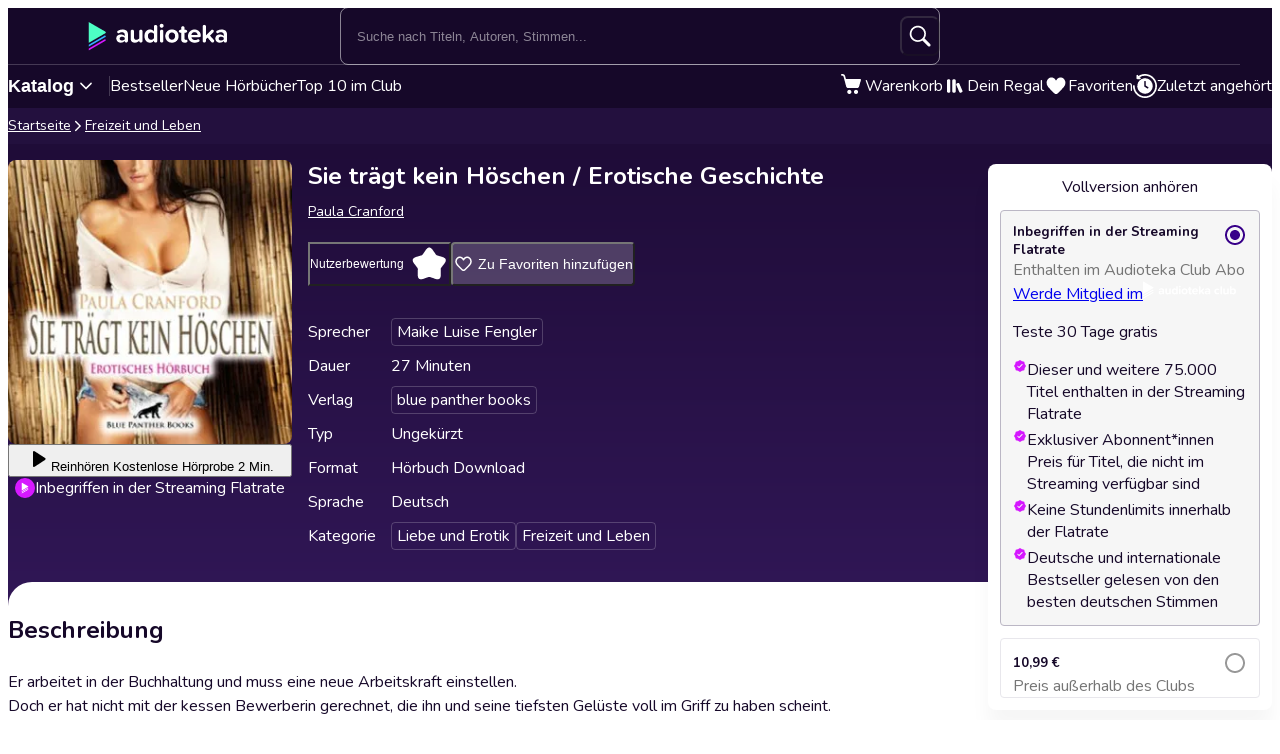

--- FILE ---
content_type: text/javascript
request_url: https://cdnweb.audioteka.com/1.112.1/_next/static/chunks/9357.61606c2dba5975b0.js
body_size: 5192
content:
try{let e="undefined"!=typeof window?window:"undefined"!=typeof global?global:"undefined"!=typeof globalThis?globalThis:"undefined"!=typeof self?self:{},t=(new e.Error).stack;t&&(e._sentryDebugIds=e._sentryDebugIds||{},e._sentryDebugIds[t]="6d97e451-a739-4834-9481-e2a8daf9d46f",e._sentryDebugIdIdentifier="sentry-dbid-6d97e451-a739-4834-9481-e2a8daf9d46f")}catch(e){}(self.webpackChunk_N_E=self.webpackChunk_N_E||[]).push([[9357],{2179:(e,t,r)=>{"use strict";r.d(t,{VX:()=>p,W4:()=>b,az:()=>u,fA:()=>d,gm:()=>y,hE:()=>m,pR:()=>c});var a=r(95155);r(12115);var n=r(85203),o=r.n(n),i=r(20139),l=r(49304),s=r.n(l);function u(e){let{className:t,...r}=e;return(0,a.jsx)("div",{className:o()(t,s().box),...r})}function c(e){let{className:t,...r}=e;return(0,a.jsx)("div",{className:o()(t,s().boxContent),...r})}function d(e){let{club:t,children:r}=e;return(0,a.jsx)(i.E,{className:o()(s().boxContentTitle,{[s().boxContentTitle__club]:t}),type:"heading5",children:r})}function p(e){let{className:t,children:r}=e;return(0,a.jsx)(i.E,{className:o()(t,s().boxContentSubtitle),type:"bodySmall",children:r})}function m(e){let{className:t,...r}=e;return(0,a.jsx)(i.E,{type:"heading6",as:"p",className:o()(t,s().title),...r})}function y(e){let{as:t="p",club:r,old:n,children:i}=e;return(0,a.jsx)(t,{className:o()(s().price,{[s().price__club]:r,[s().price__old]:n}),children:i})}function b(e){let{className:t,...r}=e;return(0,a.jsx)(i.E,{type:"bodySmall",className:o()(t,s().footerParagraph),...r})}},8394:(e,t,r)=>{"use strict";r.d(t,{U:()=>o});var a=r(12115),n=r(78497);let o=(0,a.createContext)({items:[],currency:n.b.defaultCurrency,value:0,isLoading:!1,recentItem:null,addToCart:async()=>void 0});o.displayName="CartContext"},9740:(e,t,r)=>{"use strict";r.d(t,{$:()=>o});var a=r(75990),n=r(25446);let o=(0,a.d)(n.$)},18517:(e,t,r)=>{"use strict";r.d(t,{_:()=>o});var a=r(12115),n=r(8394);function o(){return(0,a.useContext)(n.U)}},22654:(e,t,r)=>{var a=r(83693),n=r(26745);e.exports=function(e,t,r){var o=!0,i=!0;if("function"!=typeof e)throw TypeError("Expected a function");return n(r)&&(o="leading"in r?!!r.leading:o,i="trailing"in r?!!r.trailing:i),a(e,t,{leading:o,maxWait:t,trailing:i})}},24402:(e,t,r)=>{e.exports="object"==typeof r.g&&r.g&&r.g.Object===Object&&r.g},25667:(e,t,r)=>{"use strict";r.d(t,{F:()=>a.FQ,z:()=>a.z7});var a=r(67480)},26526:e=>{e.exports=function(e){return null!=e&&"object"==typeof e}},26745:e=>{e.exports=function(e){var t=typeof e;return null!=e&&("object"==t||"function"==t)}},26810:(e,t,r)=>{var a=r(51483);e.exports=function(){return a.Date.now()}},30556:e=>{var t=/\s/;e.exports=function(e){for(var r=e.length;r--&&t.test(e.charAt(r)););return r}},35443:(e,t,r)=>{var a=r(73423),n=Object.prototype,o=n.hasOwnProperty,i=n.toString,l=a?a.toStringTag:void 0;e.exports=function(e){var t=o.call(e,l),r=e[l];try{e[l]=void 0;var a=!0}catch(e){}var n=i.call(e);return a&&(t?e[l]=r:delete e[l]),n}},36702:(e,t,r)=>{var a=r(80942),n=r(26526);e.exports=function(e){return"symbol"==typeof e||n(e)&&"[object Symbol]"==a(e)}},36862:(e,t,r)=>{var a=r(30556),n=/^\s+/;e.exports=function(e){return e?e.slice(0,a(e)+1).replace(n,""):e}},41982:(e,t,r)=>{var a=r(36862),n=r(26745),o=r(36702),i=0/0,l=/^[-+]0x[0-9a-f]+$/i,s=/^0b[01]+$/i,u=/^0o[0-7]+$/i,c=parseInt;e.exports=function(e){if("number"==typeof e)return e;if(o(e))return i;if(n(e)){var t="function"==typeof e.valueOf?e.valueOf():e;e=n(t)?t+"":t}if("string"!=typeof e)return 0===e?e:+e;e=a(e);var r=s.test(e);return r||u.test(e)?c(e.slice(2),r?2:8):l.test(e)?i:+e}},44442:(e,t,r)=>{"use strict";r.d(t,{DM:()=>T,fh:()=>_,hD:()=>h});var a=r(95155);r(12115);var n=r(902),o=r(18955),i=r(42509),l=r(25667),s=r(69816),u=r(18517),c=r(75961),d=r(9740),p=r(79467),m=r(20139),y=r(50929),b=r(4699),f=r(52433),g=r.n(f);let v=e=>{let{children:t}=e,r=(0,n.Ym)(),{signInRedirectParams:o}=(0,c.I)();return"pl"===r?(0,a.jsx)(p.v,{color:"club",className:g().clubButton,route:"joinAudiotekaClub",params:{...o,"back-button":"true"},children:t}):(0,a.jsx)(p.v,{color:"club",className:g().clubButton,href:i.m9.clubLandingPage[r],children:t})},_=()=>{let e=(0,o.c)();return(0,a.jsxs)("div",{className:g().clubButtonWrapper,children:[(0,a.jsxs)(v,{children:[(0,a.jsx)("span",{children:e("product.price_box.cta.club_join")}),(0,a.jsx)(y.E,{version:"empty",width:"93",height:"18"})]}),(0,a.jsx)(m.E,{type:"bodySmall",className:g().trial,children:e("product.price_box.cta.club_join_trial")})]})},h=e=>{let{audiobook:t,licenses:r,outlined:n}=e,i=(0,o.c)(),l=(0,u._)();return(0,a.jsx)(d.$,{className:g().addToCartButton,loading:l.isLoading,onClick:()=>{l.addToCart(t,r)},outlined:n,children:i("product.price_box.cta.buy")})},T=e=>{let{audiobook:t,outlined:r,club:n,sample:i}=e,u=(0,o.c)(),c=(0,l.F)(e=>e.audiobook),p=(0,s.Y)(),m=async()=>{(null==c?void 0:c.id)===t.id?await (null===l.z||void 0===l.z?void 0:l.z.play()):await p(t.id,!0)};return(0,a.jsxs)(d.$,{className:g().playButton,outlined:r,onClick:m,color:n?"club":"primary",children:[(0,a.jsx)(b.k,{icon:"play-alt",width:"24",height:"24"}),u("product.price_box.cta.play")," ",i&&u("product.sample",{sampleLength:t.sample_duration_in_minutes})]})}},49304:e=>{e.exports={box:"components_box__7mOTy",boxContent:"components_boxContent__KIcmW",boxContentTitle:"components_boxContentTitle__h_KCp",boxContentTitle__club:"components_boxContentTitle__club__ZMwpp",boxContentSubtitle:"components_boxContentSubtitle__kHvhc",title:"components_title__Wt8oL",price:"components_price__wkJII",price__club:"components_price__club__bHRg8",price__old:"components_price__old__7FZ5g",footerParagraph:"components_footerParagraph__tSWZQ"}},50929:(e,t,r)=>{"use strict";r.d(t,{E:()=>o});var a=r(95155),n=r(902);r(12115);let o=e=>{let{version:t,...r}=e,o=(0,n.Ym)();return(0,a.jsx)("svg",{...r,children:(0,a.jsx)("use",{href:"/img/klub-logo-021224.svg#".concat(t,"-").concat("de"===o||"lt"===o?"c":"k","lub")})})}},51483:(e,t,r)=>{var a=r(24402),n="object"==typeof self&&self&&self.Object===Object&&self;e.exports=a||n||Function("return this")()},52433:e=>{e.exports={clubButtonWrapper:"buttons_clubButtonWrapper__Hdsu2",clubButton:"buttons_clubButton__QETap",trial:"buttons_trial__s3Uqs",addToCartButton:"buttons_addToCartButton__VOt_G",playButton:"buttons_playButton__Lp07A"}},58840:e=>{var t=Object.prototype.toString;e.exports=function(e){return t.call(e)}},67480:(e,t,r)=>{"use strict";r.d(t,{z7:()=>w,ue:()=>C,FQ:()=>E});var a=r(95988),n=r(27122),o=r(18558),i=r(42510),l=r(44338),s=r(96038),u=r(55437),c=r(83693),d=r.n(c),p=r(22654),m=r.n(p),y=r(70069);async function b(){let{audiobook:e}=E.getState();if(!e)return void n.Cp("Reporting | No audiobook found for start playback");await (0,y.q)(()=>(0,l.CZ)(e.id),{retryDelay:1e3})}async function f(e,t){try{await (0,y.q)(()=>(0,l.Iw)(e,t),{retryDelay:1e3})}catch(e){n.Cp("Reporting | Failed save playback progress: ".concat(e))}}async function g(e,t){let{audiobook:r,streamMediaId:a,isSample:o,unload:i}=E.getState(),c=!!u.J.getState().data;if(!(t-e<5))try{if(!c)return;if(!r)throw Error("No audiobook found for reporting playback time");await Promise.all([f(r.id,Math.ceil(1e3*t)),!o&&(0,y.q)(()=>(0,l.In)({audiobookId:r.id,streamMediaId:a,startedAt:Math.floor(e),stoppedAt:Math.ceil(t)})),{retryDelay:1e3}])}catch(e){n.Cp("Reporting | Failed to report playback time: ".concat(e)),await i(!1),s.d.getState().showToast({type:"error",title:{key:"common.generic_error.title"},message:{key:"common.generic_error.message"}})}}async function v(){try{let{data:e}=await (0,y.q)(l.iV,{retryDelay:1e3});return{shouldStopPlayback:e.stop_playback,audiobookName:e.audiobook_name}}catch(e){return n.Cp("Reporting | Failed to get stop playback: ".concat(e)),s.d.getState().showToast({type:"error",title:{key:"common.generic_error.title"},message:{key:"common.generic_error.message"}}),{shouldStopPlayback:!0,audiobookName:""}}}class _{set previousTime(e){this._previousTime=e}get previousTime(){return this._previousTime}set startTime(e){this._startTime=e}constructor(){this._startTime=0,this._previousTime=0,this.getStartTime=e=>{let t=this._startTime;return this._startTime=e,t}}}let h=new _,T="playerSettings";function x(e){let t={playbackRate:e.playbackRate,isMuted:e.muted,volume:e.volume};localStorage.setItem(T,JSON.stringify(t))}let k=null,w=null,C={audiobook:null,chapters:null,dragTime:null,currentTime:0,seekedTime:null,duration:0,playbackRate:0,streamMediaId:"",volume:1,isSample:!0,isLimitedListening:!1,isMuted:!1,isPlaying:!1,isLoading:!1,isMinuteToEnd:!1,isEnded:!1},E=(0,a.vt)()(e=>({...C,async load(t,a,c,p,y){try{e({isLoading:!0}),k||(k=(await Promise.all([r.e(8270),r.e(4413)]).then(r.bind(r,94413))).shakaPlayer,w=new Audio,await k.attach(w),function(e){let t,{getState:r,setState:a}=E,o=new BroadcastChannel("Player");o.addEventListener("message",t=>{let{data:r}=t;"play"===r&&e.pause()});let i=d()(b,15e3,{leading:!0,trailing:!1});e.addEventListener("play",async()=>{o.postMessage("play");let{unload:l}=r(),c=!!u.J.getState().data;a({isPlaying:!0,isEnded:!1});try{if(!c)return;await i(),t=window.setInterval(async()=>{let{isPlaying:a}=r();if(!a&&t)return void clearInterval(t);let[n]=await Promise.all([v(),g(h.getStartTime(e.currentTime),e.currentTime)]);n.shouldStopPlayback&&(e.pause(),n.audiobookName&&s.d.getState().showToast({type:"error",title:{key:"player.stop_playback.title"},message:{key:"player.stop_playback.message"},duration:1/0}))},6e4)}catch(e){n.Cp("Reporting | Failed to report start playback: ".concat(e)),await l(!1),s.d.getState().showToast({type:"error",title:{key:"common.generic_error.title"},message:{key:"common.generic_error.message"}})}}),e.addEventListener("pause",async()=>{a({isPlaying:!1}),t&&clearInterval(t),await g(h.getStartTime(e.currentTime),e.currentTime)}),e.addEventListener("ratechange",()=>{a({playbackRate:e.playbackRate}),x(e)}),e.addEventListener("volumechange",()=>{a({volume:e.volume,isMuted:e.muted}),x(e)}),e.addEventListener("loadedmetadata",()=>{a({duration:e.duration})}),e.addEventListener("ended",()=>{a({isEnded:e.ended})});let l=m()(()=>{let t=e.duration-e.currentTime<60&&e.duration-e.currentTime>10;a({currentTime:e.currentTime,isMinuteToEnd:t,seekedTime:null})},1e3);e.addEventListener("timeupdate",async()=>{let{isPlaying:t}=r();l(),t&&Math.abs(e.currentTime-h.previousTime)>1&&await g(h.getStartTime(e.currentTime),h.previousTime),h.previousTime=e.currentTime}),window.addEventListener("onbeforeunload",async()=>{await g(h.getStartTime(e.currentTime),e.currentTime)})}(w));let f=!!u.J.getState().data,_=f?await (0,l.NP)(t).then(e=>e.data):null,C=!(0,i.a)(_),[S,j,N]=await Promise.all([(0,l.OZ)(t,a).then(e=>e.data),(0,l.eP)(t,a,C).then(e=>e.data),f&&!p?(0,l.RY)(t).then(e=>e.data):null]),L=C&&!(0,i.r)(_),P="Safari"===o.C?j.hls:j.dash;if(!P)throw Error("stream-media-not-found");let I=null!=p?p:Math.max(0,((null==N?void 0:N.position)||0)/1e3-15);h.startTime=I,h.previousTime=I,await k.load(P.key_id,C?P.sample_url:P.url,I);let M=function(){try{let{playbackRate:e=1,isMuted:t=!1,volume:r=1}=JSON.parse(localStorage.getItem(T)||"{}");return{playbackRate:e,isMuted:t,volume:r}}catch(e){return{playbackRate:1,isMuted:!1,volume:1}}}();w.playbackRate=M.playbackRate,w.muted=M.isMuted,w.volume=M.volume,e({audiobook:S,chapters:P.toc,streamMediaId:P.id,isSample:C,isLimitedListening:L,isEnded:!1,isLoading:!1,isMinuteToEnd:!1,...M});try{let e=!C&&y;(c||e)&&await (null==w?void 0:w.play())}catch(e){}}catch(t){(null==w?void 0:w.paused)?e(C):e(e=>({...e,isLoading:!1})),t instanceof Error&&"Stream media not found"===t.message?n.Cp("usePlayer | Audiobook without DRM | ".concat(t.message)):n.Cp("usePlayer | Failed to load audiobook | Error: ".concat(t)),s.d.getState().showToast({type:"error",title:{key:"common.generic_error.title"},message:{key:"common.generic_error.message"}})}},async unload(){let t=!(arguments.length>0)||void 0===arguments[0]||arguments[0];k&&(t&&(null==w||w.dispatchEvent(new Event("pause"))),e(C),await k.unload())},setDragTime(t){e({dragTime:t})},setSeekedTime(t){e(e=>null===t?{seekedTime:null}:t<=0?{seekedTime:0}:e.duration&&t>=e.duration?{seekedTime:e.duration}:{seekedTime:t})}}))},69816:(e,t,r)=>{"use strict";r.d(t,{Y:()=>s});var a=r(12115),n=r(902),o=r(17721),i=r(67480),l=r(55437);let s=()=>{let e=(0,n.Ym)(),{catalogId:t}=(0,o.u)(e),r=(0,i.FQ)(e=>e.load),s=(0,i.FQ)(e=>e.isLoading),u=(0,l.J)(e=>"fetched"===e.status);return(0,a.useCallback)(function(e){let a=arguments.length>1&&void 0!==arguments[1]&&arguments[1],n=arguments.length>2&&void 0!==arguments[2]?arguments[2]:void 0,o=arguments.length>3&&void 0!==arguments[3]&&arguments[3];return u&&!s&&r(e,t,a,n,o)},[t,r,s,u])}},70069:(e,t,r)=>{"use strict";r.d(t,{q:()=>n});var a=r(93527);async function n(e){let t=arguments.length>1&&void 0!==arguments[1]?arguments[1]:{},{maxRetries:r=3,retryDelay:n=0,abortSignal:o}=t,i=0;for(;i<r;)try{return await e()}catch(e){if(++i===r)throw Error("Failed to complete request after ".concat(r," attempts | ").concat(e));if(n&&await (0,a.y)(n),o&&o.aborted)throw Error("Aborted request by purpose on attempt: ".concat(i," | ").concat(e))}throw Error("Unexpected error in retryRequest")}},73423:(e,t,r)=>{e.exports=r(51483).Symbol},78497:(e,t,r)=>{"use strict";r.d(t,{b:()=>a});let a={defaultCurrency:"PLN",itemsLimit:15}},79467:(e,t,r)=>{"use strict";r.d(t,{v:()=>c});var a=r(95155);r(12115);var n=r(85203),o=r.n(n),i=r(75990),l=r(60264),s=r(39005),u=r.n(s);let c=(0,i.d)(function(e){let{children:t,className:r,color:n="primary",outlined:i,fluid:s,rounded:c,...d}=e,p=o()(u().button,u()[n],{[u().outlined]:i,[u().rounded]:c,[u().fluid]:s},r);return(0,a.jsx)(l.N,{className:p,...d,children:t})})},80942:(e,t,r)=>{var a=r(73423),n=r(35443),o=r(58840),i=a?a.toStringTag:void 0;e.exports=function(e){return null==e?void 0===e?"[object Undefined]":"[object Null]":i&&i in Object(e)?n(e):o(e)}},83693:(e,t,r)=>{var a=r(26745),n=r(26810),o=r(41982),i=Math.max,l=Math.min;e.exports=function(e,t,r){var s,u,c,d,p,m,y=0,b=!1,f=!1,g=!0;if("function"!=typeof e)throw TypeError("Expected a function");function v(t){var r=s,a=u;return s=u=void 0,y=t,d=e.apply(a,r)}function _(e){var r=e-m,a=e-y;return void 0===m||r>=t||r<0||f&&a>=c}function h(){var e,r,a,o=n();if(_(o))return T(o);p=setTimeout(h,(e=o-m,r=o-y,a=t-e,f?l(a,c-r):a))}function T(e){return(p=void 0,g&&s)?v(e):(s=u=void 0,d)}function x(){var e,r=n(),a=_(r);if(s=arguments,u=this,m=r,a){if(void 0===p)return y=e=m,p=setTimeout(h,t),b?v(e):d;if(f)return clearTimeout(p),p=setTimeout(h,t),v(m)}return void 0===p&&(p=setTimeout(h,t)),d}return t=o(t)||0,a(r)&&(b=!!r.leading,c=(f="maxWait"in r)?i(o(r.maxWait)||0,t):c,g="trailing"in r?!!r.trailing:g),x.cancel=function(){void 0!==p&&clearTimeout(p),y=0,s=m=u=p=void 0},x.flush=function(){return void 0===p?d:T(n())},x}}}]);

--- FILE ---
content_type: text/javascript
request_url: https://cdnweb.audioteka.com/1.112.1/_next/static/chunks/3133-4bf8685e8e0ee86b.js
body_size: 8890
content:
try{let e="undefined"!=typeof window?window:"undefined"!=typeof global?global:"undefined"!=typeof globalThis?globalThis:"undefined"!=typeof self?self:{},t=(new e.Error).stack;t&&(e._sentryDebugIds=e._sentryDebugIds||{},e._sentryDebugIds[t]="d3b47214-0d4c-4a01-a624-6469519924e2",e._sentryDebugIdIdentifier="sentry-dbid-d3b47214-0d4c-4a01-a624-6469519924e2")}catch(e){}"use strict";(self.webpackChunk_N_E=self.webpackChunk_N_E||[]).push([[3133],{861:(e,t,r)=>{r.d(t,{bL:()=>u,s6:()=>o});var n=r(12115),i=r(97602),a=r(95155),s=Object.freeze({position:"absolute",border:0,width:1,height:1,padding:0,margin:-1,overflow:"hidden",clip:"rect(0, 0, 0, 0)",whiteSpace:"nowrap",wordWrap:"normal"}),o=n.forwardRef((e,t)=>(0,a.jsx)(i.sG.span,{...e,ref:t,style:{...s,...e.style}}));o.displayName="VisuallyHidden";var u=o},3809:(e,t,r)=>{r.d(t,{default:()=>a});var n=r(902),i=r(95155);function a(e){let{locale:t,...r}=e;if(!t)throw Error(void 0);return(0,i.jsx)(n.Dk,{locale:t,...r})}},4106:(e,t,r)=>{function n(e){return("object"==typeof e?null==e.host&&null==e.hostname:!/^[a-z]+:/i.test(e))&&!function(e){let t="object"==typeof e?e.pathname:e;return null!=t&&!t.startsWith("/")}(e)}function i(e,t){return e.replace(RegExp(`^${t}`),"")||"/"}function a(e,t){let r=e;return/^\/(\?.*)?$/.test(t)&&(t=t.slice(1)),r+=t}function s(e,t){return t===e||t.startsWith(`${e}/`)}function o(e,t,r){return"string"==typeof e?e:e[t]||r}function u(e){let t=function(){try{return!0}catch{return!1}}(),[r,...n]=e.split("#"),i=n.join("#"),a=r;if("/"!==a){let e=a.endsWith("/");t&&!e?a+="/":!t&&e&&(a=a.slice(0,-1))}return i&&(a+="#"+i),a}function l(e,t){let r=u(e),n=u(t);return(function(e){let t=e.replace(/\/\[\[(\.\.\.[^\]]+)\]\]/g,"(?:/(.*))?").replace(/\[\[(\.\.\.[^\]]+)\]\]/g,"(?:/(.*))?").replace(/\[(\.\.\.[^\]]+)\]/g,"(.+)").replace(/\[([^\]]+)\]/g,"([^/]+)");return RegExp(`^${t}$`)})(r).test(n)}function c(e,t){return"never"!==t.mode&&t.prefixes?.[e]||d(e)}function d(e){return"/"+e}function f(e){return e.includes("[[...")}function h(e){return e.includes("[...")}function p(e){return e.includes("[")}function m(e,t){let r=e.split("/"),n=t.split("/"),i=Math.max(r.length,n.length);for(let e=0;e<i;e++){let t=r[e],i=n[e];if(!t&&i)return -1;if(t&&!i)return 1;if(t||i){if(!p(t)&&p(i))return -1;if(p(t)&&!p(i))return 1;if(!h(t)&&h(i))return -1;if(h(t)&&!h(i))return 1;if(!f(t)&&f(i))return -1;if(f(t)&&!f(i))return 1}}return 0}function y(e){return e.sort(m)}function v(e){return"function"==typeof e.then}r.d(t,{FD:()=>y,MY:()=>i,PJ:()=>a,Wl:()=>o,XP:()=>c,_x:()=>n,bL:()=>d,po:()=>u,ql:()=>l,wO:()=>s,yL:()=>v})},38217:(e,t,r)=>{r.d(t,{E:()=>n});var n=function(){return null}},55251:(e,t,r)=>{r.d(t,{A:()=>h});var n=r(20063),i=r(12115),a=r.t(i,2),s=r(902),o=a["use".trim()],u=r(4106),l=r(64707),c=r(85919),d=r(95155),f=r(57301);function h(e){let{Link:t,config:r,getPathname:a,...h}=function(e,t){var r,a,s;let f={...r=t||{},localePrefix:"object"==typeof(s=r.localePrefix)?s:{mode:s||"always"},localeCookie:!!((a=r.localeCookie)??1)&&{name:"NEXT_LOCALE",sameSite:"lax",..."object"==typeof a&&a},localeDetection:r.localeDetection??!0,alternateLinks:r.alternateLinks??!0},h=f.pathnames,p=(0,i.forwardRef)(function({href:t,locale:r,...n},i){let a,s;"object"==typeof t?(a=t.pathname,s=t.params):a=t;let c=(0,u._x)(t),p=e(),y=(0,u.yL)(p)?o(p):p,v=c?m({locale:r||y,href:null==h?a:{pathname:a,params:s},forcePrefix:null!=r||void 0}):a;return(0,d.jsx)(l.default,{ref:i,href:"object"==typeof t?{...t,pathname:v}:v,locale:r,localeCookie:f.localeCookie,...n})});function m(e){let t,{forcePrefix:r,href:n,locale:i}=e;return null==h?"object"==typeof n?(t=n.pathname,n.query&&(t+=(0,c.Zn)(n.query))):t=n:t=(0,c.FP)({locale:i,...(0,c.TK)(n),pathnames:f.pathnames}),(0,c.x3)(t,i,f,r)}function y(e){return function(t,...r){return e(m(t),...r)}}return{config:f,Link:p,redirect:y(n.redirect),permanentRedirect:y(n.permanentRedirect),getPathname:m}}(s.Ym,e);return{...h,Link:t,usePathname:function(){let e=function(e){let t=(0,n.usePathname)(),r=(0,s.Ym)();return(0,i.useMemo)(()=>{if(!t)return t;let n=t,i=(0,u.XP)(r,e.localePrefix);if((0,u.wO)(i,t))n=(0,u.MY)(t,i);else if("never"!==e.localePrefix.mode&&e.localePrefix.prefixes){let e=(0,u.bL)(r);(0,u.wO)(e,t)&&(n=(0,u.MY)(t,e))}return n},[e.localePrefix,r,t])}(r),t=(0,s.Ym)();return(0,i.useMemo)(()=>e&&r.pathnames?(0,c.aM)(t,e,r.pathnames):e,[t,e])},useRouter:function(){let e=(0,n.useRouter)(),t=(0,s.Ym)(),o=(0,n.usePathname)();return(0,i.useMemo)(()=>{function n(e){return function(n,i){let{locale:s,...u}=i||{},l=[a({href:n,locale:s||t,forcePrefix:null!=s||void 0})];Object.keys(u).length>0&&l.push(u),(0,f.A)(r.localeCookie,o,t,s),e(...l)}}return{...e,push:n(e.push),replace:n(e.replace),prefetch:n(e.prefetch)}},[t,o,e])},getPathname:a}}},57301:(e,t,r)=>{r.d(t,{A:()=>i});var n=r(85919);function i(e,t,r,i){if(!e||i===r||null==i||!t)return;let a=(0,n.DT)(t),{name:s,...o}=e;o.path||(o.path=""!==a?a:"/");let u=`${s}=${i};`;for(let[e,t]of Object.entries(o))u+=`${"maxAge"===e?"max-age":e}`,"boolean"!=typeof t&&(u+="="+t),u+=";";document.cookie=u}},64707:(e,t,r)=>{r.d(t,{default:()=>l});var n=r(52619),i=r(20063),a=r(12115),s=r(902),o=r(57301),u=r(95155),l=(0,a.forwardRef)(function(e,t){let{href:r,locale:a,localeCookie:l,onClick:c,prefetch:d,...f}=e,h=(0,s.Ym)(),p=null!=a&&a!==h,m=(0,i.usePathname)();return p&&(d=!1),(0,u.jsx)(n,{ref:t,href:r,hrefLang:p?a:void 0,onClick:function(e){(0,o.A)(l,m,h,a),c&&c(e)},prefetch:d,...f})})},65476:(e,t,r)=>{r.d(t,{Kq:()=>U,LM:()=>J,VY:()=>ee,bL:()=>z,bm:()=>er,hE:()=>B,rc:()=>et});var n=r(12115),i=r(47650),a=r(92556),s=r(94446),o=r(49972),u=r(3468),l=r(44831),c=r(75433),d=r(76842),f=r(97602),h=r(70222),p=r(23558),m=r(4129),y=r(861),v=r(95155),g="ToastProvider",[w,b,x]=(0,o.N)("Toast"),[E,P]=(0,u.A)("Toast",[x]),[C,T]=E(g),j=e=>{let{__scopeToast:t,label:r="Notification",duration:i=5e3,swipeDirection:a="right",swipeThreshold:s=50,children:o}=e,[u,l]=n.useState(null),[c,d]=n.useState(0),f=n.useRef(!1),h=n.useRef(!1);return r.trim()||console.error("Invalid prop `label` supplied to `".concat(g,"`. Expected non-empty `string`.")),(0,v.jsx)(w.Provider,{scope:t,children:(0,v.jsx)(C,{scope:t,label:r,duration:i,swipeDirection:a,swipeThreshold:s,toastCount:c,viewport:u,onViewportChange:l,onToastAdd:n.useCallback(()=>d(e=>e+1),[]),onToastRemove:n.useCallback(()=>d(e=>e-1),[]),isFocusedToastEscapeKeyDownRef:f,isClosePausedRef:h,children:o})})};j.displayName=g;var q="ToastViewport",D=["F8"],O="toast.viewportPause",R="toast.viewportResume",A=n.forwardRef((e,t)=>{let{__scopeToast:r,hotkey:i=D,label:a="Notifications ({hotkey})",...o}=e,u=T(q,r),c=b(r),d=n.useRef(null),h=n.useRef(null),p=n.useRef(null),m=n.useRef(null),y=(0,s.s)(t,m,u.onViewportChange),g=i.join("+").replace(/Key/g,"").replace(/Digit/g,""),x=u.toastCount>0;n.useEffect(()=>{let e=e=>{var t;0!==i.length&&i.every(t=>e[t]||e.code===t)&&(null==(t=m.current)||t.focus())};return document.addEventListener("keydown",e),()=>document.removeEventListener("keydown",e)},[i]),n.useEffect(()=>{let e=d.current,t=m.current;if(x&&e&&t){let r=()=>{if(!u.isClosePausedRef.current){let e=new CustomEvent(O);t.dispatchEvent(e),u.isClosePausedRef.current=!0}},n=()=>{if(u.isClosePausedRef.current){let e=new CustomEvent(R);t.dispatchEvent(e),u.isClosePausedRef.current=!1}},i=t=>{e.contains(t.relatedTarget)||n()},a=()=>{e.contains(document.activeElement)||n()};return e.addEventListener("focusin",r),e.addEventListener("focusout",i),e.addEventListener("pointermove",r),e.addEventListener("pointerleave",a),window.addEventListener("blur",r),window.addEventListener("focus",n),()=>{e.removeEventListener("focusin",r),e.removeEventListener("focusout",i),e.removeEventListener("pointermove",r),e.removeEventListener("pointerleave",a),window.removeEventListener("blur",r),window.removeEventListener("focus",n)}}},[x,u.isClosePausedRef]);let E=n.useCallback(e=>{let{tabbingDirection:t}=e,r=c().map(e=>{let r=e.ref.current,n=[r,...function(e){let t=[],r=document.createTreeWalker(e,NodeFilter.SHOW_ELEMENT,{acceptNode:e=>{let t="INPUT"===e.tagName&&"hidden"===e.type;return e.disabled||e.hidden||t?NodeFilter.FILTER_SKIP:e.tabIndex>=0?NodeFilter.FILTER_ACCEPT:NodeFilter.FILTER_SKIP}});for(;r.nextNode();)t.push(r.currentNode);return t}(r)];return"forwards"===t?n:n.reverse()});return("forwards"===t?r.reverse():r).flat()},[c]);return n.useEffect(()=>{let e=m.current;if(e){let t=t=>{let r=t.altKey||t.ctrlKey||t.metaKey;if("Tab"===t.key&&!r){var n,i,a;let r=document.activeElement,s=t.shiftKey;if(t.target===e&&s){null==(n=h.current)||n.focus();return}let o=E({tabbingDirection:s?"backwards":"forwards"}),u=o.findIndex(e=>e===r);Z(o.slice(u+1))?t.preventDefault():s?null==(i=h.current)||i.focus():null==(a=p.current)||a.focus()}};return e.addEventListener("keydown",t),()=>e.removeEventListener("keydown",t)}},[c,E]),(0,v.jsxs)(l.lg,{ref:d,role:"region","aria-label":a.replace("{hotkey}",g),tabIndex:-1,style:{pointerEvents:x?void 0:"none"},children:[x&&(0,v.jsx)(k,{ref:h,onFocusFromOutsideViewport:()=>{Z(E({tabbingDirection:"forwards"}))}}),(0,v.jsx)(w.Slot,{scope:r,children:(0,v.jsx)(f.sG.ol,{tabIndex:-1,...o,ref:y})}),x&&(0,v.jsx)(k,{ref:p,onFocusFromOutsideViewport:()=>{Z(E({tabbingDirection:"backwards"}))}})]})});A.displayName=q;var Q="ToastFocusProxy",k=n.forwardRef((e,t)=>{let{__scopeToast:r,onFocusFromOutsideViewport:n,...i}=e,a=T(Q,r);return(0,v.jsx)(y.s6,{tabIndex:0,...i,ref:t,style:{position:"fixed"},onFocus:e=>{var t;let r=e.relatedTarget;(null==(t=a.viewport)?void 0:t.contains(r))||n()}})});k.displayName=Q;var L="Toast",M=n.forwardRef((e,t)=>{let{forceMount:r,open:n,defaultOpen:i,onOpenChange:s,...o}=e,[u,l]=(0,p.i)({prop:n,defaultProp:null==i||i,onChange:s,caller:L});return(0,v.jsx)(d.C,{present:r||u,children:(0,v.jsx)(S,{open:u,...o,ref:t,onClose:()=>l(!1),onPause:(0,h.c)(e.onPause),onResume:(0,h.c)(e.onResume),onSwipeStart:(0,a.mK)(e.onSwipeStart,e=>{e.currentTarget.setAttribute("data-swipe","start")}),onSwipeMove:(0,a.mK)(e.onSwipeMove,e=>{let{x:t,y:r}=e.detail.delta;e.currentTarget.setAttribute("data-swipe","move"),e.currentTarget.style.setProperty("--radix-toast-swipe-move-x","".concat(t,"px")),e.currentTarget.style.setProperty("--radix-toast-swipe-move-y","".concat(r,"px"))}),onSwipeCancel:(0,a.mK)(e.onSwipeCancel,e=>{e.currentTarget.setAttribute("data-swipe","cancel"),e.currentTarget.style.removeProperty("--radix-toast-swipe-move-x"),e.currentTarget.style.removeProperty("--radix-toast-swipe-move-y"),e.currentTarget.style.removeProperty("--radix-toast-swipe-end-x"),e.currentTarget.style.removeProperty("--radix-toast-swipe-end-y")}),onSwipeEnd:(0,a.mK)(e.onSwipeEnd,e=>{let{x:t,y:r}=e.detail.delta;e.currentTarget.setAttribute("data-swipe","end"),e.currentTarget.style.removeProperty("--radix-toast-swipe-move-x"),e.currentTarget.style.removeProperty("--radix-toast-swipe-move-y"),e.currentTarget.style.setProperty("--radix-toast-swipe-end-x","".concat(t,"px")),e.currentTarget.style.setProperty("--radix-toast-swipe-end-y","".concat(r,"px")),l(!1)})})})});M.displayName=L;var[F,K]=E(L,{onClose(){}}),S=n.forwardRef((e,t)=>{let{__scopeToast:r,type:o="foreground",duration:u,open:c,onClose:d,onEscapeKeyDown:p,onPause:m,onResume:y,onSwipeStart:g,onSwipeMove:b,onSwipeCancel:x,onSwipeEnd:E,...P}=e,C=T(L,r),[j,q]=n.useState(null),D=(0,s.s)(t,e=>q(e)),A=n.useRef(null),Q=n.useRef(null),k=u||C.duration,M=n.useRef(0),K=n.useRef(k),S=n.useRef(0),{onToastAdd:I,onToastRemove:_}=C,G=(0,h.c)(()=>{var e;(null==j?void 0:j.contains(document.activeElement))&&(null==(e=C.viewport)||e.focus()),d()}),H=n.useCallback(e=>{e&&e!==1/0&&(window.clearTimeout(S.current),M.current=new Date().getTime(),S.current=window.setTimeout(G,e))},[G]);n.useEffect(()=>{let e=C.viewport;if(e){let t=()=>{H(K.current),null==y||y()},r=()=>{let e=new Date().getTime()-M.current;K.current=K.current-e,window.clearTimeout(S.current),null==m||m()};return e.addEventListener(O,r),e.addEventListener(R,t),()=>{e.removeEventListener(O,r),e.removeEventListener(R,t)}}},[C.viewport,k,m,y,H]),n.useEffect(()=>{c&&!C.isClosePausedRef.current&&H(k)},[c,k,C.isClosePausedRef,H]),n.useEffect(()=>(I(),()=>_()),[I,_]);let $=n.useMemo(()=>j?function e(t){let r=[];return Array.from(t.childNodes).forEach(t=>{var n;if(t.nodeType===t.TEXT_NODE&&t.textContent&&r.push(t.textContent),(n=t).nodeType===n.ELEMENT_NODE){let n=t.ariaHidden||t.hidden||"none"===t.style.display,i=""===t.dataset.radixToastAnnounceExclude;if(!n)if(i){let e=t.dataset.radixToastAnnounceAlt;e&&r.push(e)}else r.push(...e(t))}}),r}(j):null,[j]);return C.viewport?(0,v.jsxs)(v.Fragment,{children:[$&&(0,v.jsx)(N,{__scopeToast:r,role:"status","aria-live":"foreground"===o?"assertive":"polite",children:$}),(0,v.jsx)(F,{scope:r,onClose:G,children:i.createPortal((0,v.jsx)(w.ItemSlot,{scope:r,children:(0,v.jsx)(l.bL,{asChild:!0,onEscapeKeyDown:(0,a.mK)(p,()=>{C.isFocusedToastEscapeKeyDownRef.current||G(),C.isFocusedToastEscapeKeyDownRef.current=!1}),children:(0,v.jsx)(f.sG.li,{tabIndex:0,"data-state":c?"open":"closed","data-swipe-direction":C.swipeDirection,...P,ref:D,style:{userSelect:"none",touchAction:"none",...e.style},onKeyDown:(0,a.mK)(e.onKeyDown,e=>{"Escape"===e.key&&(null==p||p(e.nativeEvent),e.nativeEvent.defaultPrevented||(C.isFocusedToastEscapeKeyDownRef.current=!0,G()))}),onPointerDown:(0,a.mK)(e.onPointerDown,e=>{0===e.button&&(A.current={x:e.clientX,y:e.clientY})}),onPointerMove:(0,a.mK)(e.onPointerMove,e=>{if(!A.current)return;let t=e.clientX-A.current.x,r=e.clientY-A.current.y,n=!!Q.current,i=["left","right"].includes(C.swipeDirection),a=["left","up"].includes(C.swipeDirection)?Math.min:Math.max,s=i?a(0,t):0,o=i?0:a(0,r),u="touch"===e.pointerType?10:2,l={x:s,y:o},c={originalEvent:e,delta:l};n?(Q.current=l,X("toast.swipeMove",b,c,{discrete:!1})):V(l,C.swipeDirection,u)?(Q.current=l,X("toast.swipeStart",g,c,{discrete:!1}),e.target.setPointerCapture(e.pointerId)):(Math.abs(t)>u||Math.abs(r)>u)&&(A.current=null)}),onPointerUp:(0,a.mK)(e.onPointerUp,e=>{let t=Q.current,r=e.target;if(r.hasPointerCapture(e.pointerId)&&r.releasePointerCapture(e.pointerId),Q.current=null,A.current=null,t){let r=e.currentTarget,n={originalEvent:e,delta:t};V(t,C.swipeDirection,C.swipeThreshold)?X("toast.swipeEnd",E,n,{discrete:!0}):X("toast.swipeCancel",x,n,{discrete:!0}),r.addEventListener("click",e=>e.preventDefault(),{once:!0})}})})})}),C.viewport)})]}):null}),N=e=>{let{__scopeToast:t,children:r,...i}=e,a=T(L,t),[s,o]=n.useState(!1),[u,l]=n.useState(!1);return function(){let e=arguments.length>0&&void 0!==arguments[0]?arguments[0]:()=>{},t=(0,h.c)(e);(0,m.N)(()=>{let e=0,r=0;return e=window.requestAnimationFrame(()=>r=window.requestAnimationFrame(t)),()=>{window.cancelAnimationFrame(e),window.cancelAnimationFrame(r)}},[t])}(()=>o(!0)),n.useEffect(()=>{let e=window.setTimeout(()=>l(!0),1e3);return()=>window.clearTimeout(e)},[]),u?null:(0,v.jsx)(c.Z,{asChild:!0,children:(0,v.jsx)(y.s6,{...i,children:s&&(0,v.jsxs)(v.Fragment,{children:[a.label," ",r]})})})},I=n.forwardRef((e,t)=>{let{__scopeToast:r,...n}=e;return(0,v.jsx)(f.sG.div,{...n,ref:t})});I.displayName="ToastTitle";var _=n.forwardRef((e,t)=>{let{__scopeToast:r,...n}=e;return(0,v.jsx)(f.sG.div,{...n,ref:t})});_.displayName="ToastDescription";var G="ToastAction",H=n.forwardRef((e,t)=>{let{altText:r,...n}=e;return r.trim()?(0,v.jsx)(W,{altText:r,asChild:!0,children:(0,v.jsx)(Y,{...n,ref:t})}):(console.error("Invalid prop `altText` supplied to `".concat(G,"`. Expected non-empty `string`.")),null)});H.displayName=G;var $="ToastClose",Y=n.forwardRef((e,t)=>{let{__scopeToast:r,...n}=e,i=K($,r);return(0,v.jsx)(W,{asChild:!0,children:(0,v.jsx)(f.sG.button,{type:"button",...n,ref:t,onClick:(0,a.mK)(e.onClick,i.onClose)})})});Y.displayName=$;var W=n.forwardRef((e,t)=>{let{__scopeToast:r,altText:n,...i}=e;return(0,v.jsx)(f.sG.div,{"data-radix-toast-announce-exclude":"","data-radix-toast-announce-alt":n||void 0,...i,ref:t})});function X(e,t,r,n){let{discrete:i}=n,a=r.originalEvent.currentTarget,s=new CustomEvent(e,{bubbles:!0,cancelable:!0,detail:r});t&&a.addEventListener(e,t,{once:!0}),i?(0,f.hO)(a,s):a.dispatchEvent(s)}var V=function(e,t){let r=arguments.length>2&&void 0!==arguments[2]?arguments[2]:0,n=Math.abs(e.x),i=Math.abs(e.y),a=n>i;return"left"===t||"right"===t?a&&n>r:!a&&i>r};function Z(e){let t=document.activeElement;return e.some(e=>e===t||(e.focus(),document.activeElement!==t))}var U=j,J=A,z=M,B=I,ee=_,et=H,er=Y},74852:(e,t,r)=>{r.d(t,{E:()=>m});var n=r(34049),i=r(31668),a=r(74268),s=r(38445),o=class extends s.Q{constructor(e={}){super(),this.config=e,this.#e=new Map}#e;build(e,t,r){let a=t.queryKey,s=t.queryHash??(0,n.F$)(a,t),o=this.get(s);return o||(o=new i.X({client:e,queryKey:a,queryHash:s,options:e.defaultQueryOptions(t),state:r,defaultOptions:e.getQueryDefaults(a)}),this.add(o)),o}add(e){this.#e.has(e.queryHash)||(this.#e.set(e.queryHash,e),this.notify({type:"added",query:e}))}remove(e){let t=this.#e.get(e.queryHash);t&&(e.destroy(),t===e&&this.#e.delete(e.queryHash),this.notify({type:"removed",query:e}))}clear(){a.jG.batch(()=>{this.getAll().forEach(e=>{this.remove(e)})})}get(e){return this.#e.get(e)}getAll(){return[...this.#e.values()]}find(e){let t={exact:!0,...e};return this.getAll().find(e=>(0,n.MK)(t,e))}findAll(e={}){let t=this.getAll();return Object.keys(e).length>0?t.filter(t=>(0,n.MK)(e,t)):t}notify(e){a.jG.batch(()=>{this.listeners.forEach(t=>{t(e)})})}onFocus(){a.jG.batch(()=>{this.getAll().forEach(e=>{e.onFocus()})})}onOnline(){a.jG.batch(()=>{this.getAll().forEach(e=>{e.onOnline()})})}},u=r(38559),l=class extends s.Q{constructor(e={}){super(),this.config=e,this.#t=new Set,this.#r=new Map,this.#n=0}#t;#r;#n;build(e,t,r){let n=new u.s({client:e,mutationCache:this,mutationId:++this.#n,options:e.defaultMutationOptions(t),state:r});return this.add(n),n}add(e){this.#t.add(e);let t=c(e);if("string"==typeof t){let r=this.#r.get(t);r?r.push(e):this.#r.set(t,[e])}this.notify({type:"added",mutation:e})}remove(e){if(this.#t.delete(e)){let t=c(e);if("string"==typeof t){let r=this.#r.get(t);if(r)if(r.length>1){let t=r.indexOf(e);-1!==t&&r.splice(t,1)}else r[0]===e&&this.#r.delete(t)}}this.notify({type:"removed",mutation:e})}canRun(e){let t=c(e);if("string"!=typeof t)return!0;{let r=this.#r.get(t),n=r?.find(e=>"pending"===e.state.status);return!n||n===e}}runNext(e){let t=c(e);if("string"!=typeof t)return Promise.resolve();{let r=this.#r.get(t)?.find(t=>t!==e&&t.state.isPaused);return r?.continue()??Promise.resolve()}}clear(){a.jG.batch(()=>{this.#t.forEach(e=>{this.notify({type:"removed",mutation:e})}),this.#t.clear(),this.#r.clear()})}getAll(){return Array.from(this.#t)}find(e){let t={exact:!0,...e};return this.getAll().find(e=>(0,n.nJ)(t,e))}findAll(e={}){return this.getAll().filter(t=>(0,n.nJ)(e,t))}notify(e){a.jG.batch(()=>{this.listeners.forEach(t=>{t(e)})})}resumePausedMutations(){let e=this.getAll().filter(e=>e.state.isPaused);return a.jG.batch(()=>Promise.all(e.map(e=>e.continue().catch(n.lQ))))}};function c(e){return e.options.scope?.id}var d=r(56195),f=r(63122);function h(e){return{onFetch:(t,r)=>{let i=t.options,a=t.fetchOptions?.meta?.fetchMore?.direction,s=t.state.data?.pages||[],o=t.state.data?.pageParams||[],u={pages:[],pageParams:[]},l=0,c=async()=>{let r=!1,c=(0,n.ZM)(t.options,t.fetchOptions),d=async(e,i,a)=>{if(r)return Promise.reject();if(null==i&&e.pages.length)return Promise.resolve(e);let s=(()=>{let e={client:t.client,queryKey:t.queryKey,pageParam:i,direction:a?"backward":"forward",meta:t.options.meta};return(0,n.ox)(e,()=>t.signal,()=>r=!0),e})(),o=await c(s),{maxPages:u}=t.options,l=a?n.ZZ:n.y9;return{pages:l(e.pages,o,u),pageParams:l(e.pageParams,i,u)}};if(a&&s.length){let e="backward"===a,t={pages:s,pageParams:o},r=(e?function(e,{pages:t,pageParams:r}){return t.length>0?e.getPreviousPageParam?.(t[0],t,r[0],r):void 0}:p)(i,t);u=await d(t,r,e)}else{let t=e??s.length;do{let e=0===l?o[0]??i.initialPageParam:p(i,u);if(l>0&&null==e)break;u=await d(u,e),l++}while(l<t)}return u};t.options.persister?t.fetchFn=()=>t.options.persister?.(c,{client:t.client,queryKey:t.queryKey,meta:t.options.meta,signal:t.signal},r):t.fetchFn=c}}}function p(e,{pages:t,pageParams:r}){let n=t.length-1;return t.length>0?e.getNextPageParam(t[n],t,r[n],r):void 0}var m=class{#i;#a;#s;#o;#u;#l;#c;#d;constructor(e={}){this.#i=e.queryCache||new o,this.#a=e.mutationCache||new l,this.#s=e.defaultOptions||{},this.#o=new Map,this.#u=new Map,this.#l=0}mount(){this.#l++,1===this.#l&&(this.#c=d.m.subscribe(async e=>{e&&(await this.resumePausedMutations(),this.#i.onFocus())}),this.#d=f.t.subscribe(async e=>{e&&(await this.resumePausedMutations(),this.#i.onOnline())}))}unmount(){this.#l--,0===this.#l&&(this.#c?.(),this.#c=void 0,this.#d?.(),this.#d=void 0)}isFetching(e){return this.#i.findAll({...e,fetchStatus:"fetching"}).length}isMutating(e){return this.#a.findAll({...e,status:"pending"}).length}getQueryData(e){let t=this.defaultQueryOptions({queryKey:e});return this.#i.get(t.queryHash)?.state.data}ensureQueryData(e){let t=this.defaultQueryOptions(e),r=this.#i.build(this,t),i=r.state.data;return void 0===i?this.fetchQuery(e):(e.revalidateIfStale&&r.isStaleByTime((0,n.d2)(t.staleTime,r))&&this.prefetchQuery(t),Promise.resolve(i))}getQueriesData(e){return this.#i.findAll(e).map(({queryKey:e,state:t})=>[e,t.data])}setQueryData(e,t,r){let i=this.defaultQueryOptions({queryKey:e}),a=this.#i.get(i.queryHash),s=a?.state.data,o=(0,n.Zw)(t,s);if(void 0!==o)return this.#i.build(this,i).setData(o,{...r,manual:!0})}setQueriesData(e,t,r){return a.jG.batch(()=>this.#i.findAll(e).map(({queryKey:e})=>[e,this.setQueryData(e,t,r)]))}getQueryState(e){let t=this.defaultQueryOptions({queryKey:e});return this.#i.get(t.queryHash)?.state}removeQueries(e){let t=this.#i;a.jG.batch(()=>{t.findAll(e).forEach(e=>{t.remove(e)})})}resetQueries(e,t){let r=this.#i;return a.jG.batch(()=>(r.findAll(e).forEach(e=>{e.reset()}),this.refetchQueries({type:"active",...e},t)))}cancelQueries(e,t={}){let r={revert:!0,...t};return Promise.all(a.jG.batch(()=>this.#i.findAll(e).map(e=>e.cancel(r)))).then(n.lQ).catch(n.lQ)}invalidateQueries(e,t={}){return a.jG.batch(()=>(this.#i.findAll(e).forEach(e=>{e.invalidate()}),e?.refetchType==="none")?Promise.resolve():this.refetchQueries({...e,type:e?.refetchType??e?.type??"active"},t))}refetchQueries(e,t={}){let r={...t,cancelRefetch:t.cancelRefetch??!0};return Promise.all(a.jG.batch(()=>this.#i.findAll(e).filter(e=>!e.isDisabled()&&!e.isStatic()).map(e=>{let t=e.fetch(void 0,r);return r.throwOnError||(t=t.catch(n.lQ)),"paused"===e.state.fetchStatus?Promise.resolve():t}))).then(n.lQ)}fetchQuery(e){let t=this.defaultQueryOptions(e);void 0===t.retry&&(t.retry=!1);let r=this.#i.build(this,t);return r.isStaleByTime((0,n.d2)(t.staleTime,r))?r.fetch(t):Promise.resolve(r.state.data)}prefetchQuery(e){return this.fetchQuery(e).then(n.lQ).catch(n.lQ)}fetchInfiniteQuery(e){return e.behavior=h(e.pages),this.fetchQuery(e)}prefetchInfiniteQuery(e){return this.fetchInfiniteQuery(e).then(n.lQ).catch(n.lQ)}ensureInfiniteQueryData(e){return e.behavior=h(e.pages),this.ensureQueryData(e)}resumePausedMutations(){return f.t.isOnline()?this.#a.resumePausedMutations():Promise.resolve()}getQueryCache(){return this.#i}getMutationCache(){return this.#a}getDefaultOptions(){return this.#s}setDefaultOptions(e){this.#s=e}setQueryDefaults(e,t){this.#o.set((0,n.EN)(e),{queryKey:e,defaultOptions:t})}getQueryDefaults(e){let t=[...this.#o.values()],r={};return t.forEach(t=>{(0,n.Cp)(e,t.queryKey)&&Object.assign(r,t.defaultOptions)}),r}setMutationDefaults(e,t){this.#u.set((0,n.EN)(e),{mutationKey:e,defaultOptions:t})}getMutationDefaults(e){let t=[...this.#u.values()],r={};return t.forEach(t=>{(0,n.Cp)(e,t.mutationKey)&&Object.assign(r,t.defaultOptions)}),r}defaultQueryOptions(e){if(e._defaulted)return e;let t={...this.#s.queries,...this.getQueryDefaults(e.queryKey),...e,_defaulted:!0};return t.queryHash||(t.queryHash=(0,n.F$)(t.queryKey,t)),void 0===t.refetchOnReconnect&&(t.refetchOnReconnect="always"!==t.networkMode),void 0===t.throwOnError&&(t.throwOnError=!!t.suspense),!t.networkMode&&t.persister&&(t.networkMode="offlineFirst"),t.queryFn===n.hT&&(t.enabled=!1),t}defaultMutationOptions(e){return e?._defaulted?e:{...this.#s.mutations,...e?.mutationKey&&this.getMutationDefaults(e.mutationKey),...e,_defaulted:!0}}clear(){this.#i.clear(),this.#a.clear()}}},84497:(e,t,r)=>{r.d(t,{A:()=>n});function n(e){return e}},85919:(e,t,r)=>{r.d(t,{DT:()=>u,FP:()=>s,TK:()=>i,Zn:()=>a,aM:()=>o,x3:()=>l});var n=r(4106);function i(e){return"string"==typeof e?{pathname:e}:e}function a(e){let t=new URLSearchParams;for(let[r,n]of Object.entries(e))Array.isArray(n)?n.forEach(e=>{t.append(r,String(e))}):t.set(r,String(n));return"?"+t.toString()}function s({pathname:e,locale:t,params:r,pathnames:i,query:s}){function o(e){let o,u=i[e];return u?(o=(0,n.Wl)(u,t,e),r&&Object.entries(r).forEach(([e,t])=>{let r,n;Array.isArray(t)?(r=`(\\[)?\\[...${e}\\](\\])?`,n=t.map(e=>String(e)).join("/")):(r=`\\[${e}\\]`,n=String(t)),o=o.replace(RegExp(r,"g"),n)}),o=new URL(o=o.replace(/\[\[\.\.\..+\]\]/g,""),"http://l").pathname):o=e,o=(0,n.po)(o),s&&(o+=a(s)),o}if("string"==typeof e)return o(e);{let{pathname:t,...r}=e;return{...r,pathname:o(t)}}}function o(e,t,r){let i=(0,n.FD)(Object.keys(r)),a=decodeURI(t);for(let t of i){let i=r[t];if("string"==typeof i){if((0,n.ql)(i,a))return t}else if((0,n.ql)((0,n.Wl)(i,e,t),a))return t}return t}function u(e,t=window.location.pathname){return"/"===e?t:t.replace(e,"")}function l(e,t,r,i){let a,{mode:s}=r.localePrefix;return void 0!==i?a=i:(0,n._x)(e)&&("always"===s?a=!0:"as-needed"===s&&(a=r.domains?!r.domains.some(e=>e.defaultLocale===t):t!==r.defaultLocale)),a?(0,n.PJ)((0,n.XP)(t,r.localePrefix),e):e}}}]);